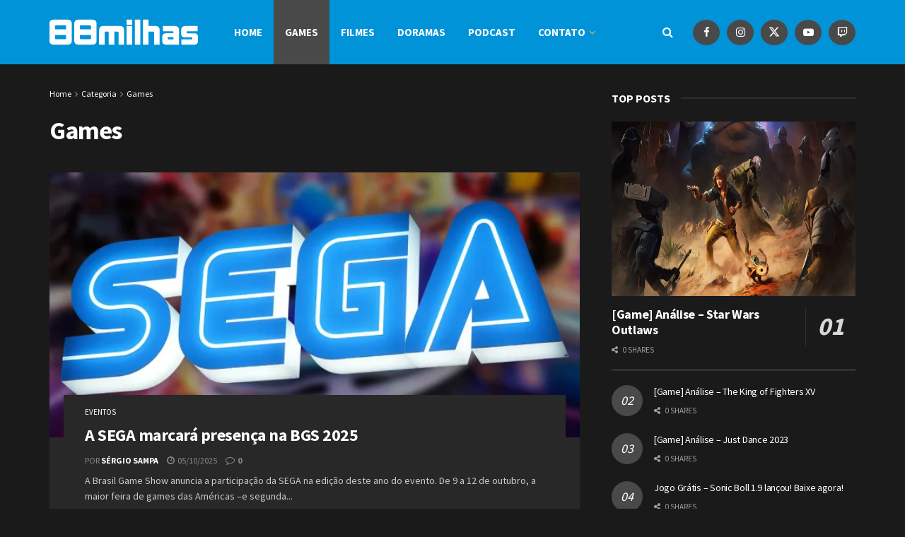

--- FILE ---
content_type: text/css
request_url: https://www.88milhas.com.br/wp-content/themes/jnews/data/import/game/scheme.css?ver=12.0.0
body_size: 2257
content:
/** Header **/
.jeg_navbar_wrapper .jeg_search_wrapper.jeg_search_no_expand .jeg_search_form .jeg_search_input {
	border-radius: 30px;
	padding: 0.5em 35px 0.5em 15px;
}
.jeg_navbar_wrapper .jeg_search_wrapper.jeg_search_no_expand .jeg_search_form .jeg_search_button {
	right: 5px;
}

/** Block **/
.jeg_post_meta {
	font-size: 12px;
}
.jeg_post_meta .fa, .jeg_post_meta .jpwt-icon, .entry-header .jeg_post_meta .fa {
	color: inherit !important;
	margin-right: 2px;
}
.jeg_post_meta .fa,
.jeg_post_meta .jpwt-icon {
	font-size: 13px;
}
.jeg_thumb .jeg_post_category a,
.jeg_pl_lg_box .jeg_post_category a,
.jeg_pl_md_box .jeg_post_category a,
.jeg_postblock_carousel_2 .jeg_post_category a,
.jeg_heroblock .jeg_post_category a,
.jeg_slide_caption .jeg_post_category a {
	font-weight: bold;
}
.jeg_pl_lg_box .jeg_post_title {
	font-size: 26px;
}
.jeg_pl_md_box .jeg_post_title {
	font-weight: bold;
}
.jeg_pl_md_1 .jeg_post_title {
	font-size: 18px;
	line-height: 1.3;
}
.jeg_pl_sm .jeg_post_title {
	margin-bottom: 5px;
}
.jeg_postblock_carousel_1 .jeg_post_title {
	font-size: 15px;
}
.jeg_postblock_carousel_1 .jeg_post_meta {
	display: none;
}

.jeg_hero_style_1 .jeg_thumb:after {
	background: rgba(255, 86, 65, 0.2);
}

/** Post **/
.entry-header .jeg_meta_container {
	padding-top: 10px;
	border-top: 2px solid #eee;
}

.jnews-dark-mode .entry-header .jeg_meta_container {
	border-top-color: var(--j-border-color);
}

/** Widget **/
.mc4wp-form h3 {
	text-transform: uppercase;
	letter-spacing: .5px;
}
.jeg_sidebar .mc4wp-form .jeg_mc4wp_heading,
.widget .mc4wp-form .jeg_mc4wp_heading,
.footer_widget .mc4wp-form .jeg_mc4wp_heading {
	margin-bottom: 1em;
}
.widget .mc4wp-form, .widget .mc4wp-form input,
.jeg_sidebar .mc4wp-form, .jeg_sidebar .mc4wp-form input,
.footer_widget .mc4wp-form, .footer_widget .mc4wp-form input {
	text-align: center;
}


/** Custom Class **/
.jeg_game_header {
	overflow: visible !important;
}

.jeg_game_featured3 {
	overflow: visible !important;
	height: 500px;
}

@media (max-width: 1200px) {
}
@media only screen and (max-width: 1024px) {
	.jeg_pl_lg_box .jeg_post_title {
		font-size: 20px;
	}
}
@media only screen and (max-width : 767px) {
}
@media only screen and (max-width : 667px) {
	.jeg_pl_lg_box .jeg_post_title {
		font-size: 17px;
	}
}
@media only screen and (max-width : 568px) {
}
@media only screen and (max-width : 480px) {
}